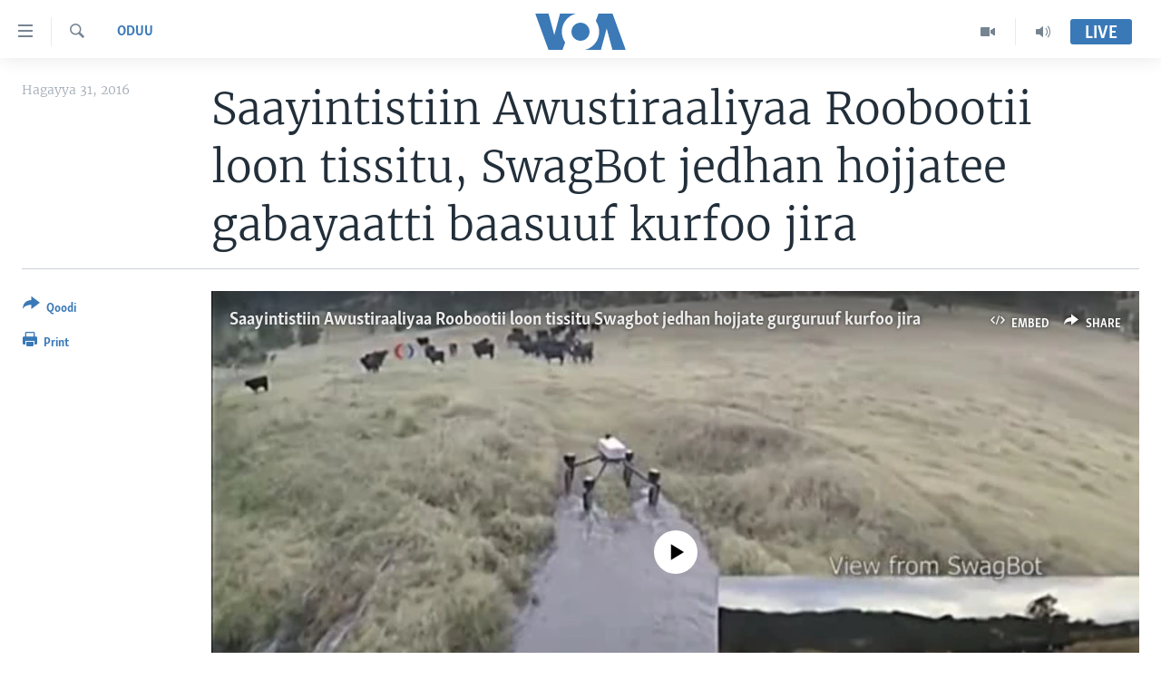

--- FILE ---
content_type: text/html; charset=utf-8
request_url: https://www.voaafaanoromoo.com/a/3488696.html
body_size: 12506
content:

<!DOCTYPE html>
<html lang="om" dir="ltr" class="no-js">
<head>
<link href="/Content/responsive/VOA/om/VOA-om.css?&amp;av=0.0.0.0&amp;cb=306" rel="stylesheet"/>
<script src="https://tags.voaafaanoromoo.com/voa-pangea/prod/utag.sync.js"></script> <script type='text/javascript' src='https://www.youtube.com/iframe_api' async></script>
<script type="text/javascript">
//a general 'js' detection, must be on top level in <head>, due to CSS performance
document.documentElement.className = "js";
var cacheBuster = "306";
var appBaseUrl = "/";
var imgEnhancerBreakpoints = [0, 144, 256, 408, 650, 1023, 1597];
var isLoggingEnabled = false;
var isPreviewPage = false;
var isLivePreviewPage = false;
if (!isPreviewPage) {
window.RFE = window.RFE || {};
window.RFE.cacheEnabledByParam = window.location.href.indexOf('nocache=1') === -1;
const url = new URL(window.location.href);
const params = new URLSearchParams(url.search);
// Remove the 'nocache' parameter
params.delete('nocache');
// Update the URL without the 'nocache' parameter
url.search = params.toString();
window.history.replaceState(null, '', url.toString());
} else {
window.addEventListener('load', function() {
const links = window.document.links;
for (let i = 0; i < links.length; i++) {
links[i].href = '#';
links[i].target = '_self';
}
})
}
var pwaEnabled = false;
var swCacheDisabled;
</script>
<meta charset="utf-8" />
<title>Saayintistiin Awustiraaliyaa Roobootii loon tissitu, SwagBot jedhan hojjatee gabayaatti baasuuf kurfoo jira </title>
<meta name="description" content="Durii saree,helekoopterii fi namaan tissan. Amma ammoo Roobotitti itti dabalame horiin waan isa tissaa hedduu argachumatti jira.
Roobootiin saayintistiin yuniversitii Sidnii,Austiraaliyaa hojjate ta horii namaa tissistu tun SwagBot jedhanii miila sibiilaa afurii ka goommaa laastikii qabduun..." />
<meta name="keywords" content="Oduu, Addunyaa" />
<meta name="viewport" content="width=device-width, initial-scale=1.0" />
<meta http-equiv="X-UA-Compatible" content="IE=edge" />
<meta name="robots" content="max-image-preview:large"><meta property="fb:pages" content="137401322961858" />
<meta name="msvalidate.01" content="3286EE554B6F672A6F2E608C02343C0E" />
<link href="https://www.voaafaanoromoo.com/a/3488696.html" rel="canonical" />
<meta name="apple-mobile-web-app-title" content="VOA" />
<meta name="apple-mobile-web-app-status-bar-style" content="black" />
<meta name="apple-itunes-app" content="app-id=632618796, app-argument=//3488696.ltr" />
<meta content="Saayintistiin Awustiraaliyaa Roobootii loon tissitu, SwagBot jedhan hojjatee gabayaatti baasuuf kurfoo jira " property="og:title" />
<meta content="Durii saree,helekoopterii fi namaan tissan. Amma ammoo Roobotitti itti dabalame horiin waan isa tissaa hedduu argachumatti jira.
Roobootiin saayintistiin yuniversitii Sidnii,Austiraaliyaa hojjate ta horii namaa tissistu tun SwagBot jedhanii miila sibiilaa afurii ka goommaa laastikii qabduun..." property="og:description" />
<meta content="article" property="og:type" />
<meta content="https://www.voaafaanoromoo.com/a/3488696.html" property="og:url" />
<meta content="Voice of America" property="og:site_name" />
<meta content="https://www.facebook.com/pages/VOA-Afaan-Oromoo/137401322961858" property="article:publisher" />
<meta content="https://gdb.voanews.com/085179b1-d69a-473c-aaed-6e12caadb10b_tv_w1200_h630.jpg" property="og:image" />
<meta content="1200" property="og:image:width" />
<meta content="630" property="og:image:height" />
<meta content="1759041361072661" property="fb:app_id" />
<meta content="summary_large_image" name="twitter:card" />
<meta content="@VOAAfaanOromoo" name="twitter:site" />
<meta content="https://gdb.voanews.com/085179b1-d69a-473c-aaed-6e12caadb10b_tv_w1200_h630.jpg" name="twitter:image" />
<meta content="Saayintistiin Awustiraaliyaa Roobootii loon tissitu, SwagBot jedhan hojjatee gabayaatti baasuuf kurfoo jira " name="twitter:title" />
<meta content="Durii saree,helekoopterii fi namaan tissan. Amma ammoo Roobotitti itti dabalame horiin waan isa tissaa hedduu argachumatti jira.
Roobootiin saayintistiin yuniversitii Sidnii,Austiraaliyaa hojjate ta horii namaa tissistu tun SwagBot jedhanii miila sibiilaa afurii ka goommaa laastikii qabduun..." name="twitter:description" />
<link rel="amphtml" href="https://www.voaafaanoromoo.com/amp/3488696.html" />
<script type="application/ld+json">{"articleSection":"Oduu","isAccessibleForFree":true,"headline":"Saayintistiin Awustiraaliyaa Roobootii loon tissitu, SwagBot jedhan hojjatee gabayaatti baasuuf kurfoo...","inLanguage":"om","keywords":"Oduu, Addunyaa","author":{"@type":"Person","name":"VOA"},"datePublished":"2016-08-31 20:41:20Z","dateModified":"2016-09-01 13:26:20Z","publisher":{"logo":{"width":512,"height":220,"@type":"ImageObject","url":"https://www.voaafaanoromoo.com/Content/responsive/VOA/om/img/logo.png"},"@type":"NewsMediaOrganization","url":"https://www.voaafaanoromoo.com","sameAs":["https://www.facebook.com/VOAOromo/","https://www.youtube.com/channel/UCa-wtNWzpQ2USSbEejPFn7A","https://www.instagram.com/voaafaanoromoo","https://twitter.com/VOAAfaanOromoo"],"name":"Sagalee Ameerikaa","alternateName":""},"@context":"https://schema.org","@type":"NewsArticle","mainEntityOfPage":"https://www.voaafaanoromoo.com/a/3488696.html","url":"https://www.voaafaanoromoo.com/a/3488696.html","description":"Durii saree,helekoopterii fi namaan tissan. Amma ammoo Roobotitti itti dabalame horiin waan isa tissaa hedduu argachumatti jira.\r\n Roobootiin saayintistiin yuniversitii Sidnii,Austiraaliyaa hojjate ta horii namaa tissistu tun SwagBot jedhanii miila sibiilaa afurii ka goommaa laastikii qabduun...","image":{"width":1080,"height":608,"@type":"ImageObject","url":"https://gdb.voanews.com/085179b1-d69a-473c-aaed-6e12caadb10b_tv_w1080_h608.jpg"},"name":"Saayintistiin Awustiraaliyaa Roobootii loon tissitu, SwagBot jedhan hojjatee gabayaatti baasuuf kurfoo jira "}</script>
<script src="/Scripts/responsive/infographics.b?v=dVbZ-Cza7s4UoO3BqYSZdbxQZVF4BOLP5EfYDs4kqEo1&amp;av=0.0.0.0&amp;cb=306"></script>
<script src="/Scripts/responsive/loader.b?v=Q26XNwrL6vJYKjqFQRDnx01Lk2pi1mRsuLEaVKMsvpA1&amp;av=0.0.0.0&amp;cb=306"></script>
<link rel="icon" type="image/svg+xml" href="/Content/responsive/VOA/img/webApp/favicon.svg" />
<link rel="alternate icon" href="/Content/responsive/VOA/img/webApp/favicon.ico" />
<link rel="apple-touch-icon" sizes="152x152" href="/Content/responsive/VOA/img/webApp/ico-152x152.png" />
<link rel="apple-touch-icon" sizes="144x144" href="/Content/responsive/VOA/img/webApp/ico-144x144.png" />
<link rel="apple-touch-icon" sizes="114x114" href="/Content/responsive/VOA/img/webApp/ico-114x114.png" />
<link rel="apple-touch-icon" sizes="72x72" href="/Content/responsive/VOA/img/webApp/ico-72x72.png" />
<link rel="apple-touch-icon-precomposed" href="/Content/responsive/VOA/img/webApp/ico-57x57.png" />
<link rel="icon" sizes="192x192" href="/Content/responsive/VOA/img/webApp/ico-192x192.png" />
<link rel="icon" sizes="128x128" href="/Content/responsive/VOA/img/webApp/ico-128x128.png" />
<meta name="msapplication-TileColor" content="#ffffff" />
<meta name="msapplication-TileImage" content="/Content/responsive/VOA/img/webApp/ico-144x144.png" />
<link rel="alternate" type="application/rss+xml" title="VOA - Top Stories [RSS]" href="/api/" />
<link rel="sitemap" type="application/rss+xml" href="/sitemap.xml" />
</head>
<body class=" nav-no-loaded cc_theme pg-article print-lay-article js-category-to-nav nojs-images ">
<script type="text/javascript" >
var analyticsData = {url:"https://www.voaafaanoromoo.com/a/3488696.html",property_id:"446",article_uid:"3488696",page_title:"Saayintistiin Awustiraaliyaa Roobootii loon tissitu, SwagBot jedhan hojjatee gabayaatti baasuuf kurfoo jira ",page_type:"article",content_type:"article",subcontent_type:"article",last_modified:"2016-09-01 13:26:20Z",pub_datetime:"2016-08-31 20:41:20Z",pub_year:"2016",pub_month:"08",pub_day:"31",pub_hour:"20",pub_weekday:"Wednesday",section:"oduu",english_section:"news",byline:"",categories:"news,world",domain:"www.voaafaanoromoo.com",language:"Afaan Oromoo",language_service:"VOA Horn of Africa",platform:"web",copied:"no",copied_article:"",copied_title:"",runs_js:"Yes",cms_release:"8.44.0.0.306",enviro_type:"prod",slug:"",entity:"VOA",short_language_service:"ORO",platform_short:"W",page_name:"Saayintistiin Awustiraaliyaa Roobootii loon tissitu, SwagBot jedhan hojjatee gabayaatti baasuuf kurfoo jira "};
</script>
<noscript><iframe src="https://www.googletagmanager.com/ns.html?id=GTM-N8MP7P" height="0" width="0" style="display:none;visibility:hidden"></iframe></noscript><script type="text/javascript" data-cookiecategory="analytics">
var gtmEventObject = Object.assign({}, analyticsData, {event: 'page_meta_ready'});window.dataLayer = window.dataLayer || [];window.dataLayer.push(gtmEventObject);
if (top.location === self.location) { //if not inside of an IFrame
var renderGtm = "true";
if (renderGtm === "true") {
(function(w,d,s,l,i){w[l]=w[l]||[];w[l].push({'gtm.start':new Date().getTime(),event:'gtm.js'});var f=d.getElementsByTagName(s)[0],j=d.createElement(s),dl=l!='dataLayer'?'&l='+l:'';j.async=true;j.src='//www.googletagmanager.com/gtm.js?id='+i+dl;f.parentNode.insertBefore(j,f);})(window,document,'script','dataLayer','GTM-N8MP7P');
}
}
</script>
<!--Analytics tag js version start-->
<script type="text/javascript" data-cookiecategory="analytics">
var utag_data = Object.assign({}, analyticsData, {});
if(typeof(TealiumTagFrom)==='function' && typeof(TealiumTagSearchKeyword)==='function') {
var utag_from=TealiumTagFrom();var utag_searchKeyword=TealiumTagSearchKeyword();
if(utag_searchKeyword!=null && utag_searchKeyword!=='' && utag_data["search_keyword"]==null) utag_data["search_keyword"]=utag_searchKeyword;if(utag_from!=null && utag_from!=='') utag_data["from"]=TealiumTagFrom();}
if(window.top!== window.self&&utag_data.page_type==="snippet"){utag_data.page_type = 'iframe';}
try{if(window.top!==window.self&&window.self.location.hostname===window.top.location.hostname){utag_data.platform = 'self-embed';utag_data.platform_short = 'se';}}catch(e){if(window.top!==window.self&&window.self.location.search.includes("platformType=self-embed")){utag_data.platform = 'cross-promo';utag_data.platform_short = 'cp';}}
(function(a,b,c,d){ a="https://tags.voaafaanoromoo.com/voa-pangea/prod/utag.js"; b=document;c="script";d=b.createElement(c);d.src=a;d.type="text/java"+c;d.async=true; a=b.getElementsByTagName(c)[0];a.parentNode.insertBefore(d,a); })();
</script>
<!--Analytics tag js version end-->
<!-- Analytics tag management NoScript -->
<noscript>
<img style="position: absolute; border: none;" src="https://ssc.voaafaanoromoo.com/b/ss/bbgprod,bbgentityvoa/1/G.4--NS/1497662335?pageName=voa%3aoro%3aw%3aarticle%3asaayintistiin%20awustiraaliyaa%20roobootii%20loon%20tissitu%2c%20swagbot%20jedhan%20hojjatee%20gabayaatti%20baasuuf%20kurfoo%20jira%20&amp;c6=saayintistiin%20awustiraaliyaa%20roobootii%20loon%20tissitu%2c%20swagbot%20jedhan%20hojjatee%20gabayaatti%20baasuuf%20kurfoo%20jira%20&amp;v36=8.44.0.0.306&amp;v6=D=c6&amp;g=https%3a%2f%2fwww.voaafaanoromoo.com%2fa%2f3488696.html&amp;c1=D=g&amp;v1=D=g&amp;events=event1,event52&amp;c16=voa%20horn%20of%20africa&amp;v16=D=c16&amp;c5=news&amp;v5=D=c5&amp;ch=oduu&amp;c15=afaan%20oromoo&amp;v15=D=c15&amp;c4=article&amp;v4=D=c4&amp;c14=3488696&amp;v14=D=c14&amp;v20=no&amp;c17=web&amp;v17=D=c17&amp;mcorgid=518abc7455e462b97f000101%40adobeorg&amp;server=www.voaafaanoromoo.com&amp;pageType=D=c4&amp;ns=bbg&amp;v29=D=server&amp;v25=voa&amp;v30=446&amp;v105=D=User-Agent " alt="analytics" width="1" height="1" /></noscript>
<!-- End of Analytics tag management NoScript -->
<!--*** Accessibility links - For ScreenReaders only ***-->
<section>
<div class="sr-only">
<h2>Xurree ittiin seenan</h2>
<ul>
<li><a href="#content" data-disable-smooth-scroll="1">Gara gabaasaatti darbi</a></li>
<li><a href="#navigation" data-disable-smooth-scroll="1">Gara fuula ijootti deebi&#39;i</a></li>
<li><a href="#txtHeaderSearch" data-disable-smooth-scroll="1">Gara barbaadduutti cehi</a></li>
</ul>
</div>
</section>
<div dir="ltr">
<div id="page">
<aside>
<div class="c-lightbox overlay-modal">
<div class="c-lightbox__intro">
<h2 class="c-lightbox__intro-title"></h2>
<button class="btn btn--rounded c-lightbox__btn c-lightbox__intro-next" title="Next">
<span class="ico ico--rounded ico-chevron-forward"></span>
<span class="sr-only">Next</span>
</button>
</div>
<div class="c-lightbox__nav">
<button class="btn btn--rounded c-lightbox__btn c-lightbox__btn--close" title="Close">
<span class="ico ico--rounded ico-close"></span>
<span class="sr-only">Close</span>
</button>
<button class="btn btn--rounded c-lightbox__btn c-lightbox__btn--prev" title="Previous">
<span class="ico ico--rounded ico-chevron-backward"></span>
<span class="sr-only">Previous</span>
</button>
<button class="btn btn--rounded c-lightbox__btn c-lightbox__btn--next" title="Next">
<span class="ico ico--rounded ico-chevron-forward"></span>
<span class="sr-only">Next</span>
</button>
</div>
<div class="c-lightbox__content-wrap">
<figure class="c-lightbox__content">
<span class="c-spinner c-spinner--lightbox">
<img src="/Content/responsive/img/player-spinner.png"
alt="please wait"
title="please wait" />
</span>
<div class="c-lightbox__img">
<div class="thumb">
<img src="" alt="" />
</div>
</div>
<figcaption>
<div class="c-lightbox__info c-lightbox__info--foot">
<span class="c-lightbox__counter"></span>
<span class="caption c-lightbox__caption"></span>
</div>
</figcaption>
</figure>
</div>
<div class="hidden">
<div class="content-advisory__box content-advisory__box--lightbox">
<span class="content-advisory__box-text">This image contains sensitive content which some people may find offensive or disturbing.</span>
<button class="btn btn--transparent content-advisory__box-btn m-t-md" value="text" type="button">
<span class="btn__text">
Click to reveal
</span>
</button>
</div>
</div>
</div>
<div class="print-dialogue">
<div class="container">
<h3 class="print-dialogue__title section-head">Print Options:</h3>
<div class="print-dialogue__opts">
<ul class="print-dialogue__opt-group">
<li class="form__group form__group--checkbox">
<input class="form__check " id="checkboxImages" name="checkboxImages" type="checkbox" checked="checked" />
<label for="checkboxImages" class="form__label m-t-md">Images</label>
</li>
<li class="form__group form__group--checkbox">
<input class="form__check " id="checkboxMultimedia" name="checkboxMultimedia" type="checkbox" checked="checked" />
<label for="checkboxMultimedia" class="form__label m-t-md">Multimedia</label>
</li>
</ul>
<ul class="print-dialogue__opt-group">
<li class="form__group form__group--checkbox">
<input class="form__check " id="checkboxEmbedded" name="checkboxEmbedded" type="checkbox" checked="checked" />
<label for="checkboxEmbedded" class="form__label m-t-md">Embedded Content</label>
</li>
<li class="hidden">
<input class="form__check " id="checkboxComments" name="checkboxComments" type="checkbox" />
<label for="checkboxComments" class="form__label m-t-md">Comments</label>
</li>
</ul>
</div>
<div class="print-dialogue__buttons">
<button class="btn btn--secondary close-button" type="button" title="Cancel">
<span class="btn__text ">Cancel</span>
</button>
<button class="btn btn-cust-print m-l-sm" type="button" title="Print">
<span class="btn__text ">Print</span>
</button>
</div>
</div>
</div>
<div class="ctc-message pos-fix">
<div class="ctc-message__inner">Link has been copied to clipboard</div>
</div>
</aside>
<div class="hdr-20 hdr-20--big">
<div class="hdr-20__inner">
<div class="hdr-20__max pos-rel">
<div class="hdr-20__side hdr-20__side--primary d-flex">
<label data-for="main-menu-ctrl" data-switcher-trigger="true" data-switch-target="main-menu-ctrl" class="burger hdr-trigger pos-rel trans-trigger" data-trans-evt="click" data-trans-id="menu">
<span class="ico ico-close hdr-trigger__ico hdr-trigger__ico--close burger__ico burger__ico--close"></span>
<span class="ico ico-menu hdr-trigger__ico hdr-trigger__ico--open burger__ico burger__ico--open"></span>
</label>
<div class="menu-pnl pos-fix trans-target" data-switch-target="main-menu-ctrl" data-trans-id="menu">
<div class="menu-pnl__inner">
<nav class="main-nav menu-pnl__item menu-pnl__item--first">
<ul class="main-nav__list accordeon" data-analytics-tales="false" data-promo-name="link" data-location-name="nav,secnav">
<li class="main-nav__item accordeon__item" data-switch-target="menu-item-992">
<label class="main-nav__item-name main-nav__item-name--label accordeon__control-label" data-switcher-trigger="true" data-for="menu-item-992">
Oduu
<span class="ico ico-chevron-down main-nav__chev"></span>
</label>
<div class="main-nav__sub-list">
<a class="main-nav__item-name main-nav__item-name--link main-nav__item-name--sub" href="/Oromiyaa-Itoophiyaa" title="Itoophiyaa|Eertiraa" data-item-name="oduu" >Itoophiyaa|Eertiraa</a>
<a class="main-nav__item-name main-nav__item-name--link main-nav__item-name--sub" href="/Afrikaa" title="Afrikaa" data-item-name="africa" >Afrikaa</a>
<a class="main-nav__item-name main-nav__item-name--link main-nav__item-name--sub" href="/p/8936.html" title="Yunaaytid Isteets" data-item-name="united-states" >Yunaaytid Isteets</a>
<a class="main-nav__item-name main-nav__item-name--link main-nav__item-name--sub" href="/Addunyaa" title="Addunyaa" data-item-name="world" >Addunyaa</a>
</div>
</li>
<li class="main-nav__item accordeon__item" data-switch-target="menu-item-1437">
<label class="main-nav__item-name main-nav__item-name--label accordeon__control-label" data-switcher-trigger="true" data-for="menu-item-1437">
Viidiyoo
<span class="ico ico-chevron-down main-nav__chev"></span>
</label>
<div class="main-nav__sub-list">
<a class="main-nav__item-name main-nav__item-name--link main-nav__item-name--sub" href="/tamsaasa-guyaadhaa-guyyaa" title="Tamsaasa Guyaadhaa Guyyaa" data-item-name="tamsaasa-guyaadhaa-guyyaa-tv" >Tamsaasa Guyaadhaa Guyyaa</a>
<a class="main-nav__item-name main-nav__item-name--link main-nav__item-name--sub" href="/Viidiyoo" title="Viidiyoo" data-item-name="video" >Viidiyoo</a>
<a class="main-nav__item-name main-nav__item-name--link main-nav__item-name--sub" href="/VOA60-Afrikaa" title="VOA60 Afrikaa" data-item-name="voa60-africa" >VOA60 Afrikaa</a>
<a class="main-nav__item-name main-nav__item-name--link main-nav__item-name--sub" href="/p/7416.html" title="VOA60 Ameerikaa" data-item-name="voa60-america" >VOA60 Ameerikaa</a>
<a class="main-nav__item-name main-nav__item-name--link main-nav__item-name--sub" href="/p/7415.html" title="VOA60 Addunyaa" data-item-name="voa60-world" >VOA60 Addunyaa</a>
</div>
</li>
<li class="main-nav__item">
<a class="main-nav__item-name main-nav__item-name--link" href="/z/3221" title="Tamsaasa Sagaleen" data-item-name="tamsaasa-sagaleen-" >Tamsaasa Sagaleen</a>
</li>
<li class="main-nav__item">
<a class="main-nav__item-name main-nav__item-name--link" href="https://editorials.voa.gov/z/6218" title="Ibsa Gulaalaa Mootummaa Yunaaytid Isteets" target="_blank" rel="noopener">Ibsa Gulaalaa Mootummaa Yunaaytid Isteets</a>
</li>
</ul>
</nav>
<div class="menu-pnl__item">
<a href="https://learningenglish.voanews.com/" class="menu-pnl__item-link" alt="Learning English">Learning English</a>
</div>
<div class="menu-pnl__item menu-pnl__item--social">
<h5 class="menu-pnl__sub-head">Nu Hordofaa</h5>
<a href="https://www.facebook.com/VOAOromo/" title="Feesbuukii irra nu barbaadi" data-analytics-text="follow_on_facebook" class="btn btn--rounded btn--social-inverted menu-pnl__btn js-social-btn btn-facebook" target="_blank" rel="noopener">
<span class="ico ico-facebook-alt ico--rounded"></span>
</a>
<a href="https://www.youtube.com/channel/UCa-wtNWzpQ2USSbEejPFn7A" title="YouTube irra nu barbaadi" data-analytics-text="follow_on_youtube" class="btn btn--rounded btn--social-inverted menu-pnl__btn js-social-btn btn-youtube" target="_blank" rel="noopener">
<span class="ico ico-youtube ico--rounded"></span>
</a>
<a href="https://www.instagram.com/voaafaanoromoo" title="Instagram irra nu barbaadi" data-analytics-text="follow_on_instagram" class="btn btn--rounded btn--social-inverted menu-pnl__btn js-social-btn btn-instagram" target="_blank" rel="noopener">
<span class="ico ico-instagram ico--rounded"></span>
</a>
<a href="https://twitter.com/VOAAfaanOromoo" title="Twiterii irra nu barbaadi" data-analytics-text="follow_on_twitter" class="btn btn--rounded btn--social-inverted menu-pnl__btn js-social-btn btn-twitter" target="_blank" rel="noopener">
<span class="ico ico-twitter ico--rounded"></span>
</a>
</div>
<div class="menu-pnl__item">
<a href="/navigation/allsites" class="menu-pnl__item-link">
<span class="ico ico-languages "></span>
Afaanoota
</a>
</div>
</div>
</div>
<label data-for="top-search-ctrl" data-switcher-trigger="true" data-switch-target="top-search-ctrl" class="top-srch-trigger hdr-trigger">
<span class="ico ico-close hdr-trigger__ico hdr-trigger__ico--close top-srch-trigger__ico top-srch-trigger__ico--close"></span>
<span class="ico ico-search hdr-trigger__ico hdr-trigger__ico--open top-srch-trigger__ico top-srch-trigger__ico--open"></span>
</label>
<div class="srch-top srch-top--in-header" data-switch-target="top-search-ctrl">
<div class="container">
<form action="/s" class="srch-top__form srch-top__form--in-header" id="form-topSearchHeader" method="get" role="search"><label for="txtHeaderSearch" class="sr-only">Barbaadi</label>
<input type="text" id="txtHeaderSearch" name="k" placeholder="Barruu barbaadi ..." accesskey="s" value="" class="srch-top__input analyticstag-event" onkeydown="if (event.keyCode === 13) { FireAnalyticsTagEventOnSearch('search', $dom.get('#txtHeaderSearch')[0].value) }" />
<button title="Barbaadi" type="submit" class="btn btn--top-srch analyticstag-event" onclick="FireAnalyticsTagEventOnSearch('search', $dom.get('#txtHeaderSearch')[0].value) ">
<span class="ico ico-search"></span>
</button></form>
</div>
</div>
<a href="/" class="main-logo-link">
<img src="/Content/responsive/VOA/om/img/logo-compact.svg" class="main-logo main-logo--comp" alt="site logo">
<img src="/Content/responsive/VOA/om/img/logo.svg" class="main-logo main-logo--big" alt="site logo">
</a>
</div>
<div class="hdr-20__side hdr-20__side--secondary d-flex">
<a href="/p/5327.html" title="Audio" class="hdr-20__secondary-item" data-item-name="audio">
<span class="ico ico-audio hdr-20__secondary-icon"></span>
</a>
<a href="/Viidiyoo" title="Video" class="hdr-20__secondary-item" data-item-name="video">
<span class="ico ico-video hdr-20__secondary-icon"></span>
</a>
<a href="/s" title="Barbaadi" class="hdr-20__secondary-item hdr-20__secondary-item--search" data-item-name="search">
<span class="ico ico-search hdr-20__secondary-icon hdr-20__secondary-icon--search"></span>
</a>
<div class="hdr-20__secondary-item live-b-drop">
<div class="live-b-drop__off">
<a href="/live/" class="live-b-drop__link" title="Live" data-item-name="live">
<span class="badge badge--live-btn badge--live-btn-off">
Live
</span>
</a>
</div>
<div class="live-b-drop__on hidden">
<label data-for="live-ctrl" data-switcher-trigger="true" data-switch-target="live-ctrl" class="live-b-drop__label pos-rel">
<span class="badge badge--live badge--live-btn">
Live
</span>
<span class="ico ico-close live-b-drop__label-ico live-b-drop__label-ico--close"></span>
</label>
<div class="live-b-drop__panel" id="targetLivePanelDiv" data-switch-target="live-ctrl"></div>
</div>
</div>
<div class="srch-bottom">
<form action="/s" class="srch-bottom__form d-flex" id="form-bottomSearch" method="get" role="search"><label for="txtSearch" class="sr-only">Barbaadi</label>
<input type="search" id="txtSearch" name="k" placeholder="Barruu barbaadi ..." accesskey="s" value="" class="srch-bottom__input analyticstag-event" onkeydown="if (event.keyCode === 13) { FireAnalyticsTagEventOnSearch('search', $dom.get('#txtSearch')[0].value) }" />
<button title="Barbaadi" type="submit" class="btn btn--bottom-srch analyticstag-event" onclick="FireAnalyticsTagEventOnSearch('search', $dom.get('#txtSearch')[0].value) ">
<span class="ico ico-search"></span>
</button></form>
</div>
</div>
<img src="/Content/responsive/VOA/om/img/logo-print.gif" class="logo-print" alt="site logo">
<img src="/Content/responsive/VOA/om/img/logo-print_color.png" class="logo-print logo-print--color" alt="site logo">
</div>
</div>
</div>
<script>
if (document.body.className.indexOf('pg-home') > -1) {
var nav2In = document.querySelector('.hdr-20__inner');
var nav2Sec = document.querySelector('.hdr-20__side--secondary');
var secStyle = window.getComputedStyle(nav2Sec);
if (nav2In && window.pageYOffset < 150 && secStyle['position'] !== 'fixed') {
nav2In.classList.add('hdr-20__inner--big')
}
}
</script>
<div class="c-hlights c-hlights--breaking c-hlights--no-item" data-hlight-display="mobile,desktop">
<div class="c-hlights__wrap container p-0">
<div class="c-hlights__nav">
<a role="button" href="#" title="Previous">
<span class="ico ico-chevron-backward m-0"></span>
<span class="sr-only">Previous</span>
</a>
<a role="button" href="#" title="Next">
<span class="ico ico-chevron-forward m-0"></span>
<span class="sr-only">Next</span>
</a>
</div>
<span class="c-hlights__label">
<span class="">Breaking News</span>
<span class="switcher-trigger">
<label data-for="more-less-1" data-switcher-trigger="true" class="switcher-trigger__label switcher-trigger__label--more p-b-0" title="Daran agarsiisi">
<span class="ico ico-chevron-down"></span>
</label>
<label data-for="more-less-1" data-switcher-trigger="true" class="switcher-trigger__label switcher-trigger__label--less p-b-0" title="Show less">
<span class="ico ico-chevron-up"></span>
</label>
</span>
</span>
<ul class="c-hlights__items switcher-target" data-switch-target="more-less-1">
</ul>
</div>
</div> <div id="content">
<main class="container">
<div class="hdr-container">
<div class="row">
<div class="col-category col-xs-12 col-md-2 pull-left"> <div class="category js-category">
<a class="" href="/z/3220">Oduu</a> </div>
</div><div class="col-title col-xs-12 col-md-10 pull-right"> <h1 class="title pg-title">
Saayintistiin Awustiraaliyaa Roobootii loon tissitu, SwagBot jedhan hojjatee gabayaatti baasuuf kurfoo jira
</h1>
</div><div class="col-publishing-details col-xs-12 col-sm-12 col-md-2 pull-left"> <div class="publishing-details ">
<div class="published">
<span class="date" >
<time pubdate="pubdate" datetime="2016-08-31T23:41:20+03:00">
Hagayya 31, 2016
</time>
</span>
</div>
</div>
</div><div class="col-lg-12 separator"> <div class="separator">
<hr class="title-line" />
</div>
</div><div class="col-multimedia col-xs-12 col-md-10 pull-right"> <div class="media-pholder media-pholder--video ">
<div class="c-sticky-container" data-poster="https://gdb.voanews.com/085179b1-d69a-473c-aaed-6e12caadb10b_tv_w250_r1.jpg">
<div class="c-sticky-element" data-sp_api="pangea-video" data-persistent data-persistent-browse-out >
<div class="c-mmp c-mmp--enabled c-mmp--loading c-mmp--video c-mmp--standard c-mmp--has-poster c-sticky-element__swipe-el"
data-player_id="" data-title="Saayintistiin Awustiraaliyaa Roobootii loon tissitu Swagbot jedhan hojjate gurguruuf kurfoo jira" data-hide-title="False"
data-breakpoint_s="320" data-breakpoint_m="640" data-breakpoint_l="992"
data-hlsjs-src="/Scripts/responsive/hls.b"
data-bypass-dash-for-vod="true"
data-bypass-dash-for-live-video="true"
data-bypass-dash-for-live-audio="true"
id="player3488684">
<div class="c-mmp__poster js-poster c-mmp__poster--video">
<img src="https://gdb.voanews.com/085179b1-d69a-473c-aaed-6e12caadb10b_tv_w250_r1.jpg" alt="Saayintistiin Awustiraaliyaa Roobootii loon tissitu Swagbot jedhan hojjate gurguruuf kurfoo jira" title="Saayintistiin Awustiraaliyaa Roobootii loon tissitu Swagbot jedhan hojjate gurguruuf kurfoo jira" class="c-mmp__poster-image-h" />
</div>
<a class="c-mmp__fallback-link" href="https://voa-video-ns.akamaized.net/pangeavideo/2016/08/0/08/085179b1-d69a-473c-aaed-6e12caadb10b_hq.mp4">
<span class="c-mmp__fallback-link-icon">
<span class="ico ico-play"></span>
</span>
</a>
<div class="c-spinner">
<img src="/Content/responsive/img/player-spinner.png" alt="please wait" title="please wait" />
</div>
<span class="c-mmp__big_play_btn js-btn-play-big">
<span class="ico ico-play"></span>
</span>
<div class="c-mmp__player">
<video src="https://voa-video-ns.akamaized.net/pangeavideo/2016/08/0/08/085179b1-d69a-473c-aaed-6e12caadb10b_hq.mp4" data-fallbacksrc="https://voa-video-ns.akamaized.net/pangeavideo/2016/08/0/08/085179b1-d69a-473c-aaed-6e12caadb10b.mp4" data-fallbacktype="video/mp4" data-type="video/mp4" data-info="Auto" data-sources="[{&quot;AmpSrc&quot;:&quot;https://voa-video-ns.akamaized.net/pangeavideo/2016/08/0/08/085179b1-d69a-473c-aaed-6e12caadb10b_mobile.mp4&quot;,&quot;Src&quot;:&quot;https://voa-video-ns.akamaized.net/pangeavideo/2016/08/0/08/085179b1-d69a-473c-aaed-6e12caadb10b_mobile.mp4&quot;,&quot;Type&quot;:&quot;video/mp4&quot;,&quot;DataInfo&quot;:&quot;270p&quot;,&quot;Url&quot;:null,&quot;BlockAutoTo&quot;:null,&quot;BlockAutoFrom&quot;:null},{&quot;AmpSrc&quot;:&quot;https://voa-video-ns.akamaized.net/pangeavideo/2016/08/0/08/085179b1-d69a-473c-aaed-6e12caadb10b.mp4&quot;,&quot;Src&quot;:&quot;https://voa-video-ns.akamaized.net/pangeavideo/2016/08/0/08/085179b1-d69a-473c-aaed-6e12caadb10b.mp4&quot;,&quot;Type&quot;:&quot;video/mp4&quot;,&quot;DataInfo&quot;:&quot;360p&quot;,&quot;Url&quot;:null,&quot;BlockAutoTo&quot;:null,&quot;BlockAutoFrom&quot;:null},{&quot;AmpSrc&quot;:&quot;https://voa-video-ns.akamaized.net/pangeavideo/2016/08/0/08/085179b1-d69a-473c-aaed-6e12caadb10b_hq.mp4&quot;,&quot;Src&quot;:&quot;https://voa-video-ns.akamaized.net/pangeavideo/2016/08/0/08/085179b1-d69a-473c-aaed-6e12caadb10b_hq.mp4&quot;,&quot;Type&quot;:&quot;video/mp4&quot;,&quot;DataInfo&quot;:&quot;720p&quot;,&quot;Url&quot;:null,&quot;BlockAutoTo&quot;:null,&quot;BlockAutoFrom&quot;:null},{&quot;AmpSrc&quot;:&quot;https://voa-video-ns.akamaized.net/pangeavideo/2016/08/0/08/085179b1-d69a-473c-aaed-6e12caadb10b_fullhd.mp4&quot;,&quot;Src&quot;:&quot;https://voa-video-ns.akamaized.net/pangeavideo/2016/08/0/08/085179b1-d69a-473c-aaed-6e12caadb10b_fullhd.mp4&quot;,&quot;Type&quot;:&quot;video/mp4&quot;,&quot;DataInfo&quot;:&quot;1080p&quot;,&quot;Url&quot;:null,&quot;BlockAutoTo&quot;:null,&quot;BlockAutoFrom&quot;:null}]" data-pub_datetime="2016-08-31 20:53:00Z" data-lt-on-play="0" data-lt-url="" webkit-playsinline="webkit-playsinline" playsinline="playsinline" style="width:100%; height:100%" title="Saayintistiin Awustiraaliyaa Roobootii loon tissitu Swagbot jedhan hojjate gurguruuf kurfoo jira" data-aspect-ratio="640/360" data-sdkadaptive="true" data-sdkamp="false" data-sdktitle="Saayintistiin Awustiraaliyaa Roobootii loon tissitu Swagbot jedhan hojjate gurguruuf kurfoo jira" data-sdkvideo="html5" data-sdkid="3488684" data-sdktype="Video ondemand">
</video>
</div>
<div class="c-mmp__overlay c-mmp__overlay--title c-mmp__overlay--partial c-mmp__overlay--disabled c-mmp__overlay--slide-from-top js-c-mmp__title-overlay">
<span class="c-mmp__overlay-actions c-mmp__overlay-actions-top js-overlay-actions">
<span class="c-mmp__overlay-actions-link c-mmp__overlay-actions-link--embed js-btn-embed-overlay" title="Embed">
<span class="c-mmp__overlay-actions-link-ico ico ico-embed-code"></span>
<span class="c-mmp__overlay-actions-link-text">Embed</span>
</span>
<span class="c-mmp__overlay-actions-link c-mmp__overlay-actions-link--share js-btn-sharing-overlay" title="share">
<span class="c-mmp__overlay-actions-link-ico ico ico-share"></span>
<span class="c-mmp__overlay-actions-link-text">share</span>
</span>
<span class="c-mmp__overlay-actions-link c-mmp__overlay-actions-link--close-sticky c-sticky-element__close-el" title="close">
<span class="c-mmp__overlay-actions-link-ico ico ico-close"></span>
</span>
</span>
<div class="c-mmp__overlay-title js-overlay-title">
<h5 class="c-mmp__overlay-media-title">
<a class="js-media-title-link" href="/a/3488684.html" target="_blank" rel="noopener" title="Saayintistiin Awustiraaliyaa Roobootii loon tissitu Swagbot jedhan hojjate gurguruuf kurfoo jira">Saayintistiin Awustiraaliyaa Roobootii loon tissitu Swagbot jedhan hojjate gurguruuf kurfoo jira</a>
</h5>
</div>
</div>
<div class="c-mmp__overlay c-mmp__overlay--sharing c-mmp__overlay--disabled c-mmp__overlay--slide-from-bottom js-c-mmp__sharing-overlay">
<span class="c-mmp__overlay-actions">
<span class="c-mmp__overlay-actions-link c-mmp__overlay-actions-link--embed js-btn-embed-overlay" title="Embed">
<span class="c-mmp__overlay-actions-link-ico ico ico-embed-code"></span>
<span class="c-mmp__overlay-actions-link-text">Embed</span>
</span>
<span class="c-mmp__overlay-actions-link c-mmp__overlay-actions-link--share js-btn-sharing-overlay" title="share">
<span class="c-mmp__overlay-actions-link-ico ico ico-share"></span>
<span class="c-mmp__overlay-actions-link-text">share</span>
</span>
<span class="c-mmp__overlay-actions-link c-mmp__overlay-actions-link--close js-btn-close-overlay" title="close">
<span class="c-mmp__overlay-actions-link-ico ico ico-close"></span>
</span>
</span>
<div class="c-mmp__overlay-tabs">
<div class="c-mmp__overlay-tab c-mmp__overlay-tab--disabled c-mmp__overlay-tab--slide-backward js-tab-embed-overlay" data-trigger="js-btn-embed-overlay" data-embed-source="//www.voaafaanoromoo.com/embed/player/0/3488684.html?type=video" role="form">
<div class="c-mmp__overlay-body c-mmp__overlay-body--centered-vertical">
<div class="column">
<div class="c-mmp__status-msg ta-c js-message-embed-code-copied" role="tooltip">
The code has been copied to your clipboard.
</div>
<div class="c-mmp__form-group ta-c">
<input type="text" name="embed_code" class="c-mmp__input-text js-embed-code" dir="ltr" value="" readonly />
<span class="c-mmp__input-btn js-btn-copy-embed-code" title="Copy to clipboard"><span class="ico ico-content-copy"></span></span>
</div>
<hr class="c-mmp__separator-line" />
<div class="c-mmp__form-group ta-c">
<label class="c-mmp__form-inline-element">
<span class="c-mmp__form-inline-element-text" title="width">width</span>
<input type="text" title="width" value="640" data-default="640" dir="ltr" name="embed_width" class="ta-c c-mmp__input-text c-mmp__input-text--xs js-video-embed-width" aria-live="assertive" />
<span class="c-mmp__input-suffix">px</span>
</label>
<label class="c-mmp__form-inline-element">
<span class="c-mmp__form-inline-element-text" title="height">height</span>
<input type="text" title="height" value="360" data-default="360" dir="ltr" name="embed_height" class="ta-c c-mmp__input-text c-mmp__input-text--xs js-video-embed-height" aria-live="assertive" />
<span class="c-mmp__input-suffix">px</span>
</label>
</div>
</div>
</div>
</div>
<div class="c-mmp__overlay-tab c-mmp__overlay-tab--disabled c-mmp__overlay-tab--slide-forward js-tab-sharing-overlay" data-trigger="js-btn-sharing-overlay" role="form">
<div class="c-mmp__overlay-body c-mmp__overlay-body--centered-vertical">
<div class="column">
<div class="not-apply-to-sticky audio-fl-bwd">
<aside class="player-content-share share share--mmp" role="complementary"
data-share-url="https://www.voaafaanoromoo.com/a/3488684.html" data-share-title="Saayintistiin Awustiraaliyaa Roobootii loon tissitu Swagbot jedhan hojjate gurguruuf kurfoo jira" data-share-text="">
<ul class="share__list">
<li class="share__item">
<a href="https://facebook.com/sharer.php?u=https%3a%2f%2fwww.voaafaanoromoo.com%2fa%2f3488684.html"
data-analytics-text="share_on_facebook"
title="Facebook" target="_blank"
class="btn bg-transparent js-social-btn">
<span class="ico ico-facebook fs_xl "></span>
</a>
</li>
<li class="share__item">
<a href="https://twitter.com/share?url=https%3a%2f%2fwww.voaafaanoromoo.com%2fa%2f3488684.html&amp;text=Saayintistiin+Awustiraaliyaa+Roobootii+loon+tissitu+Swagbot+jedhan+hojjate+gurguruuf+kurfoo+jira"
data-analytics-text="share_on_twitter"
title="Twitter" target="_blank"
class="btn bg-transparent js-social-btn">
<span class="ico ico-twitter fs_xl "></span>
</a>
</li>
<li class="share__item">
<a href="/a/3488684.html" title="Share this media" class="btn bg-transparent" target="_blank" rel="noopener">
<span class="ico ico-ellipsis fs_xl "></span>
</a>
</li>
</ul>
</aside>
</div>
<hr class="c-mmp__separator-line audio-fl-bwd xs-hidden s-hidden" />
<div class="c-mmp__status-msg ta-c js-message-share-url-copied" role="tooltip">
The URL has been copied to your clipboard
</div>
<div class="c-mmp__form-group ta-c audio-fl-bwd xs-hidden s-hidden">
<input type="text" name="share_url" class="c-mmp__input-text js-share-url" value="https://www.voaafaanoromoo.com/a/3488684.html" dir="ltr" readonly />
<span class="c-mmp__input-btn js-btn-copy-share-url" title="Copy to clipboard"><span class="ico ico-content-copy"></span></span>
</div>
</div>
</div>
</div>
</div>
</div>
<div class="c-mmp__overlay c-mmp__overlay--settings c-mmp__overlay--disabled c-mmp__overlay--slide-from-bottom js-c-mmp__settings-overlay">
<span class="c-mmp__overlay-actions">
<span class="c-mmp__overlay-actions-link c-mmp__overlay-actions-link--close js-btn-close-overlay" title="close">
<span class="c-mmp__overlay-actions-link-ico ico ico-close"></span>
</span>
</span>
<div class="c-mmp__overlay-body c-mmp__overlay-body--centered-vertical">
<div class="column column--scrolling js-sources"></div>
</div>
</div>
<div class="c-mmp__overlay c-mmp__overlay--disabled js-c-mmp__disabled-overlay">
<div class="c-mmp__overlay-body c-mmp__overlay-body--centered-vertical">
<div class="column">
<p class="ta-c"><span class="ico ico-clock"></span>No media source currently available</p>
</div>
</div>
</div>
<div class="c-mmp__cpanel-container js-cpanel-container">
<div class="c-mmp__cpanel c-mmp__cpanel--hidden">
<div class="c-mmp__cpanel-playback-controls">
<span class="c-mmp__cpanel-btn c-mmp__cpanel-btn--play js-btn-play" title="play">
<span class="ico ico-play m-0"></span>
</span>
<span class="c-mmp__cpanel-btn c-mmp__cpanel-btn--pause js-btn-pause" title="pause">
<span class="ico ico-pause m-0"></span>
</span>
</div>
<div class="c-mmp__cpanel-progress-controls">
<span class="c-mmp__cpanel-progress-controls-current-time js-current-time" dir="ltr">0:00</span>
<span class="c-mmp__cpanel-progress-controls-duration js-duration" dir="ltr">
0:01:25
</span>
<span class="c-mmp__indicator c-mmp__indicator--horizontal" dir="ltr">
<span class="c-mmp__indicator-lines js-progressbar">
<span class="c-mmp__indicator-line c-mmp__indicator-line--range js-playback-range" style="width:100%"></span>
<span class="c-mmp__indicator-line c-mmp__indicator-line--buffered js-playback-buffered" style="width:0%"></span>
<span class="c-mmp__indicator-line c-mmp__indicator-line--tracked js-playback-tracked" style="width:0%"></span>
<span class="c-mmp__indicator-line c-mmp__indicator-line--played js-playback-played" style="width:0%"></span>
<span class="c-mmp__indicator-line c-mmp__indicator-line--live js-playback-live"><span class="strip"></span></span>
<span class="c-mmp__indicator-btn ta-c js-progressbar-btn">
<button class="c-mmp__indicator-btn-pointer" type="button"></button>
</span>
<span class="c-mmp__badge c-mmp__badge--tracked-time c-mmp__badge--hidden js-progressbar-indicator-badge" dir="ltr" style="left:0%">
<span class="c-mmp__badge-text js-progressbar-indicator-badge-text">0:00</span>
</span>
</span>
</span>
</div>
<div class="c-mmp__cpanel-additional-controls">
<span class="c-mmp__cpanel-additional-controls-volume js-volume-controls">
<span class="c-mmp__cpanel-btn c-mmp__cpanel-btn--volume js-btn-volume" title="volume">
<span class="ico ico-volume-unmuted m-0"></span>
</span>
<span class="c-mmp__indicator c-mmp__indicator--vertical js-volume-panel" dir="ltr">
<span class="c-mmp__indicator-lines js-volumebar">
<span class="c-mmp__indicator-line c-mmp__indicator-line--range js-volume-range" style="height:100%"></span>
<span class="c-mmp__indicator-line c-mmp__indicator-line--volume js-volume-level" style="height:0%"></span>
<span class="c-mmp__indicator-slider">
<span class="c-mmp__indicator-btn ta-c c-mmp__indicator-btn--hidden js-volumebar-btn">
<button class="c-mmp__indicator-btn-pointer" type="button"></button>
</span>
</span>
</span>
</span>
</span>
<div class="c-mmp__cpanel-additional-controls-settings js-settings-controls">
<span class="c-mmp__cpanel-btn c-mmp__cpanel-btn--settings-overlay js-btn-settings-overlay" title="source switch">
<span class="ico ico-settings m-0"></span>
</span>
<span class="c-mmp__cpanel-btn c-mmp__cpanel-btn--settings-expand js-btn-settings-expand" title="source switch">
<span class="ico ico-settings m-0"></span>
</span>
<div class="c-mmp__expander c-mmp__expander--sources js-c-mmp__expander--sources">
<div class="c-mmp__expander-content js-sources"></div>
</div>
</div>
<a href="/embed/player/Article/3488684.html?type=video&amp;FullScreenMode=True" target="_blank" rel="noopener" class="c-mmp__cpanel-btn c-mmp__cpanel-btn--fullscreen js-btn-fullscreen" title="fullscreen">
<span class="ico ico-fullscreen m-0"></span>
</a>
</div>
</div>
</div>
</div>
</div>
</div>
<div class="media-download">
<div class="simple-menu">
<span class="handler">
<span class="ico ico-download"></span>
<span class="label">Xurree marsariitii</span>
<span class="ico ico-chevron-down"></span>
</span>
<div class="inner">
<ul class="subitems">
<li class="subitem">
<a href="https://voa-video-ns.akamaized.net/pangeavideo/2016/08/0/08/085179b1-d69a-473c-aaed-6e12caadb10b_mobile.mp4?download=1" title="270p | 4.2MB" class="handler"
onclick="FireAnalyticsTagEventOnDownload(this, 'video', 3488684, 'Saayintistiin Awustiraaliyaa Roobootii loon tissitu Swagbot jedhan hojjate gurguruuf kurfoo jira', null, '', '2016', '08', '31')">
270p | 4.2MB
</a>
</li>
<li class="subitem">
<a href="https://voa-video-ns.akamaized.net/pangeavideo/2016/08/0/08/085179b1-d69a-473c-aaed-6e12caadb10b.mp4?download=1" title="360p | 6.7MB" class="handler"
onclick="FireAnalyticsTagEventOnDownload(this, 'video', 3488684, 'Saayintistiin Awustiraaliyaa Roobootii loon tissitu Swagbot jedhan hojjate gurguruuf kurfoo jira', null, '', '2016', '08', '31')">
360p | 6.7MB
</a>
</li>
<li class="subitem">
<a href="https://voa-video-ns.akamaized.net/pangeavideo/2016/08/0/08/085179b1-d69a-473c-aaed-6e12caadb10b_hq.mp4?download=1" title="720p | 13.1MB" class="handler"
onclick="FireAnalyticsTagEventOnDownload(this, 'video', 3488684, 'Saayintistiin Awustiraaliyaa Roobootii loon tissitu Swagbot jedhan hojjate gurguruuf kurfoo jira', null, '', '2016', '08', '31')">
720p | 13.1MB
</a>
</li>
<li class="subitem">
<a href="https://voa-video-ns.akamaized.net/pangeavideo/2016/08/0/08/085179b1-d69a-473c-aaed-6e12caadb10b_fullhd.mp4?download=1" title="1080p | 24.8MB" class="handler"
onclick="FireAnalyticsTagEventOnDownload(this, 'video', 3488684, 'Saayintistiin Awustiraaliyaa Roobootii loon tissitu Swagbot jedhan hojjate gurguruuf kurfoo jira', null, '', '2016', '08', '31')">
1080p | 24.8MB
</a>
</li>
</ul>
</div>
</div>
</div>
<p class="caption">Saayintistiin Awustiraaliyaa Roobootii loon tissitu Swagbot jedhan hojjate gurguruuf kurfoo jira</p>
</div>
</div><div class="col-xs-12 col-md-2 pull-left article-share pos-rel"> <div class="share--box">
<div class="sticky-share-container" style="display:none">
<div class="container">
<a href="https://www.voaafaanoromoo.com" id="logo-sticky-share">&nbsp;</a>
<div class="pg-title pg-title--sticky-share">
Saayintistiin Awustiraaliyaa Roobootii loon tissitu, SwagBot jedhan hojjatee gabayaatti baasuuf kurfoo jira
</div>
<div class="sticked-nav-actions">
<!--This part is for sticky navigation display-->
<p class="buttons link-content-sharing p-0 ">
<button class="btn btn--link btn-content-sharing p-t-0 " id="btnContentSharing" value="text" role="Button" type="" title="Filannoo qoduu si dandeechisu">
<span class="ico ico-share ico--l"></span>
<span class="btn__text ">
Qoodi
</span>
</button>
</p>
<aside class="content-sharing js-content-sharing js-content-sharing--apply-sticky content-sharing--sticky"
role="complementary"
data-share-url="https://www.voaafaanoromoo.com/a/3488696.html" data-share-title="Saayintistiin Awustiraaliyaa Roobootii loon tissitu, SwagBot jedhan hojjatee gabayaatti baasuuf kurfoo jira " data-share-text="">
<div class="content-sharing__popover">
<h6 class="content-sharing__title">Qoodi</h6>
<button href="#close" id="btnCloseSharing" class="btn btn--text-like content-sharing__close-btn">
<span class="ico ico-close ico--l"></span>
</button>
<ul class="content-sharing__list">
<li class="content-sharing__item">
<div class="ctc ">
<input type="text" class="ctc__input" readonly="readonly">
<a href="" js-href="https://www.voaafaanoromoo.com/a/3488696.html" class="content-sharing__link ctc__button">
<span class="ico ico-copy-link ico--rounded ico--s"></span>
<span class="content-sharing__link-text">Copy link</span>
</a>
</div>
</li>
<li class="content-sharing__item">
<a href="https://facebook.com/sharer.php?u=https%3a%2f%2fwww.voaafaanoromoo.com%2fa%2f3488696.html"
data-analytics-text="share_on_facebook"
title="Facebook" target="_blank"
class="content-sharing__link js-social-btn">
<span class="ico ico-facebook ico--rounded ico--s"></span>
<span class="content-sharing__link-text">Facebook</span>
</a>
</li>
<li class="content-sharing__item">
<a href="https://twitter.com/share?url=https%3a%2f%2fwww.voaafaanoromoo.com%2fa%2f3488696.html&amp;text=Saayintistiin+Awustiraaliyaa+Roobootii+loon+tissitu%2c+SwagBot+jedhan+hojjatee+gabayaatti+baasuuf+kurfoo+jira+"
data-analytics-text="share_on_twitter"
title="Twitter" target="_blank"
class="content-sharing__link js-social-btn">
<span class="ico ico-twitter ico--rounded ico--s"></span>
<span class="content-sharing__link-text">Twitter</span>
</a>
</li>
<li class="content-sharing__item visible-xs-inline-block visible-sm-inline-block">
<a href="whatsapp://send?text=https%3a%2f%2fwww.voaafaanoromoo.com%2fa%2f3488696.html"
data-analytics-text="share_on_whatsapp"
title="WhatsApp" target="_blank"
class="content-sharing__link js-social-btn">
<span class="ico ico-whatsapp ico--rounded ico--s"></span>
<span class="content-sharing__link-text">WhatsApp</span>
</a>
</li>
<li class="content-sharing__item">
<a href="mailto:?body=https%3a%2f%2fwww.voaafaanoromoo.com%2fa%2f3488696.html&amp;subject=Saayintistiin Awustiraaliyaa Roobootii loon tissitu, SwagBot jedhan hojjatee gabayaatti baasuuf kurfoo jira "
title="Email"
class="content-sharing__link ">
<span class="ico ico-email ico--rounded ico--s"></span>
<span class="content-sharing__link-text">Email</span>
</a>
</li>
</ul>
</div>
</aside>
</div>
</div>
</div>
<div class="links">
<p class="buttons link-content-sharing p-0 ">
<button class="btn btn--link btn-content-sharing p-t-0 " id="btnContentSharing" value="text" role="Button" type="" title="Filannoo qoduu si dandeechisu">
<span class="ico ico-share ico--l"></span>
<span class="btn__text ">
Qoodi
</span>
</button>
</p>
<aside class="content-sharing js-content-sharing " role="complementary"
data-share-url="https://www.voaafaanoromoo.com/a/3488696.html" data-share-title="Saayintistiin Awustiraaliyaa Roobootii loon tissitu, SwagBot jedhan hojjatee gabayaatti baasuuf kurfoo jira " data-share-text="">
<div class="content-sharing__popover">
<h6 class="content-sharing__title">Qoodi</h6>
<button href="#close" id="btnCloseSharing" class="btn btn--text-like content-sharing__close-btn">
<span class="ico ico-close ico--l"></span>
</button>
<ul class="content-sharing__list">
<li class="content-sharing__item">
<div class="ctc ">
<input type="text" class="ctc__input" readonly="readonly">
<a href="" js-href="https://www.voaafaanoromoo.com/a/3488696.html" class="content-sharing__link ctc__button">
<span class="ico ico-copy-link ico--rounded ico--l"></span>
<span class="content-sharing__link-text">Copy link</span>
</a>
</div>
</li>
<li class="content-sharing__item">
<a href="https://facebook.com/sharer.php?u=https%3a%2f%2fwww.voaafaanoromoo.com%2fa%2f3488696.html"
data-analytics-text="share_on_facebook"
title="Facebook" target="_blank"
class="content-sharing__link js-social-btn">
<span class="ico ico-facebook ico--rounded ico--l"></span>
<span class="content-sharing__link-text">Facebook</span>
</a>
</li>
<li class="content-sharing__item">
<a href="https://twitter.com/share?url=https%3a%2f%2fwww.voaafaanoromoo.com%2fa%2f3488696.html&amp;text=Saayintistiin+Awustiraaliyaa+Roobootii+loon+tissitu%2c+SwagBot+jedhan+hojjatee+gabayaatti+baasuuf+kurfoo+jira+"
data-analytics-text="share_on_twitter"
title="Twitter" target="_blank"
class="content-sharing__link js-social-btn">
<span class="ico ico-twitter ico--rounded ico--l"></span>
<span class="content-sharing__link-text">Twitter</span>
</a>
</li>
<li class="content-sharing__item visible-xs-inline-block visible-sm-inline-block">
<a href="whatsapp://send?text=https%3a%2f%2fwww.voaafaanoromoo.com%2fa%2f3488696.html"
data-analytics-text="share_on_whatsapp"
title="WhatsApp" target="_blank"
class="content-sharing__link js-social-btn">
<span class="ico ico-whatsapp ico--rounded ico--l"></span>
<span class="content-sharing__link-text">WhatsApp</span>
</a>
</li>
<li class="content-sharing__item">
<a href="mailto:?body=https%3a%2f%2fwww.voaafaanoromoo.com%2fa%2f3488696.html&amp;subject=Saayintistiin Awustiraaliyaa Roobootii loon tissitu, SwagBot jedhan hojjatee gabayaatti baasuuf kurfoo jira "
title="Email"
class="content-sharing__link ">
<span class="ico ico-email ico--rounded ico--l"></span>
<span class="content-sharing__link-text">Email</span>
</a>
</li>
</ul>
</div>
</aside>
<p class="link-print visible-md visible-lg buttons p-0">
<button class="btn btn--link btn-print p-t-0" onclick="if (typeof FireAnalyticsTagEvent === 'function') {FireAnalyticsTagEvent({ on_page_event: 'print_story' });}return false" title="(CTRL+P)">
<span class="ico ico-print"></span>
<span class="btn__text">Print</span>
</button>
</p>
</div>
</div>
</div>
</div>
</div>
<div class="body-container">
<div class="row">
<div class="col-xs-12 col-sm-12 col-md-10 col-lg-10 pull-right">
<div class="row">
<div class="col-xs-12 col-sm-12 col-md-8 col-lg-8 pull-left bottom-offset content-offset">
<div id="article-content" class="content-floated-wrap fb-quotable">
<div class="wsw">
<span class="dateline">WASHINGTON,DC —&nbsp;</span>
<p>Durii saree,helekoopterii fi namaan tissan. Amma ammoo Roobotitti itti dabalame horiin waan isa tissaa hedduu argachumatti jira.</p>
<p>Roobootiin saayintistiin yuniversitii Sidnii,Austiraaliyaa hojjate ta horii namaa tissistu tun <em><strong><u>SwagBot</u></strong></em> jedhanii miila sibiilaa afurii ka goommaa laastikii qabduun deemti.</p>
<p>Gubbaa ammoo saldaqaa roga afur qabdii, baatiriin hojjatuuti.SwagBot jechuun Awustiralaiyaatti maqaa nama hujii qonnaa hojjatuuti.</p>
<p>Roobotii bokkaalleen hin sodaanne tun yaaliif foora loon gammoojjii Awustiraliyaa keessa jiruutti erganii ilaaluutti jiran.</p>
<p>Awustiraaliyaan biyya looniiti.Biraazilitti aantee isiitti foon loonii harka guddaan biyya alaatti gurgurata.Industiriin isiin biyya keessaa qabdu guddoon hujii foon looniiti.</p>
<p>Biyyitii tun durii horii isii:loon,hooliyyee fi re’ee saree,tissituu farda yaabatuun tiffatti.Amma roobotitti hujii sun irraa fuudhuutti jira.</p>
<p>Roobootiin amma yaaliif hujiittiin jiran tun tarbee baatee,kooffee qaaritee, dhaqdhaqallee keessaan taakkaa horii gargara baduu dhoortee tissiti.Humna baatiriitiin hojjatti.</p>
<p>Akka saayintistiin yuniversiti Sidnii roobotii tana hojjate Salah Sukkarieh, jedhetti loon,hooliyee fi horiin dhibiilleen yoo rooboti tana argu waan isiin feetu beekanii hajajamaniif.</p>
<p>Roobootiin tun duraa fi duuba garuma feetee deemti jedha porofeserii kun. Roobootiin tun bokkaa jettee hin dhabduu, baddaa, gammoojjii fi waan hedduu deemti.</p>
<p>Loon,re’ee fi horiin dhibiilleen yoo roobootii tana argan dura baqachaa yaahanii isiin ammoo gussitee galchiti.</p>
<p>Awustiraaliyaan lafa horii taatu bal’oo qabdi.Lafti loon Awustiraaliytaa hektaara kuma hedduuti.Tana keessa deemanii waliin gahuuf huji guddo feeti.</p>
<p>Roobootiin tun lafa diidaa irratti saatiitti km 20 deemti.Namatti fagoo taa’ee ‘rimootiin’ hajaja.Humna gomboo faahiisaallee baattuun jabdu qabdi.</p>
<p>Kaameraan isii irra jiru ammoo waan horiin keessa oole fkn ka dhibame, ka okkolu namatti himuu dandeetti.Kaameraa isii irra kaahaniin fago taa’anii oowwa nafa horii tohataniin laaluu dandaha.</p>
<p>Kaameeraan isii irratti hojjatanilleen akka innii gara marrii jirullee nama agarsiisuu dandahu hojjachuutti jiran.</p>
<p>Roobootiin amma hojjachuutti jiran tun ganna sadi keessatti harka warra isii barbaadu gahuuf deemti.</p>
<p>Yo milkoofte asii achi saree fi namallee irraa fuute Roobootitti horiin namaa tissuuf deemaa jechuu.</p>
<p>Roobootiin <em><strong>SwagBot</strong></em> jedhan tun tika malee horii bineensa irra dhowwuu dandeetti mo hin dandeettu? Ammatti waan mirkanaa hin qamnu gaafuma isiin gabaayaatti baate laalla.</p>
</div>
</div>
</div>
<div class="col-xs-12 col-sm-12 col-md-4 col-lg-4 pull-left design-top-offset"> <div class="region">
<div class="media-block-wrap" id="wrowblock-21021_21" data-area-id=R1_1>
<h2 class="section-head">
Tamsaasa Guyaadhaa Guyyaa </h2>
<div class="media-block">
<div class="media-pholder media-pholder--video ">
<div class="c-sticky-container" data-poster="https://gdb.voanews.com/0d4d2e9f-2326-464b-a303-4f1d4a226e87_tv_w250_r1.jpg">
<div class="c-sticky-element" data-sp_api="pangea-video" data-persistent data-persistent-browse-out >
<div class="c-mmp c-mmp--enabled c-mmp--loading c-mmp--video c-mmp--standard c-mmp--has-poster c-sticky-element__swipe-el"
data-player_id="" data-title="Tamsaasa Guyaadhaa Guyyaa" data-hide-title="False"
data-breakpoint_s="320" data-breakpoint_m="640" data-breakpoint_l="992"
data-hlsjs-src="/Scripts/responsive/hls.b"
data-bypass-dash-for-vod="true"
data-bypass-dash-for-live-video="true"
data-bypass-dash-for-live-audio="true"
id="player8093313">
<div class="c-mmp__poster js-poster c-mmp__poster--video">
<img src="https://gdb.voanews.com/0d4d2e9f-2326-464b-a303-4f1d4a226e87_tv_w250_r1.jpg" alt="Tamsaasa Guyaadhaa Guyyaa" title="Tamsaasa Guyaadhaa Guyyaa" class="c-mmp__poster-image-h" />
</div>
<a class="c-mmp__fallback-link" href="https://voa-video-ns.akamaized.net/pangeavideo/2025/12/0/0d/0d4d2e9f-2326-464b-a303-4f1d4a226e87_240p.mp4">
<span class="c-mmp__fallback-link-icon">
<span class="ico ico-play"></span>
</span>
</a>
<div class="c-spinner">
<img src="/Content/responsive/img/player-spinner.png" alt="please wait" title="please wait" />
</div>
<span class="c-mmp__big_play_btn js-btn-play-big">
<span class="ico ico-play"></span>
</span>
<div class="c-mmp__player">
<video src="https://voa-video-hls-ns.akamaized.net/pangeavideo/2025/12/0/0d/0d4d2e9f-2326-464b-a303-4f1d4a226e87_master.m3u8" data-fallbacksrc="https://voa-video-ns.akamaized.net/pangeavideo/2025/12/0/0d/0d4d2e9f-2326-464b-a303-4f1d4a226e87.mp4" data-fallbacktype="video/mp4" data-type="application/x-mpegURL" data-info="Auto" data-sources="[{&quot;AmpSrc&quot;:&quot;https://voa-video-ns.akamaized.net/pangeavideo/2025/12/0/0d/0d4d2e9f-2326-464b-a303-4f1d4a226e87_240p.mp4&quot;,&quot;Src&quot;:&quot;https://voa-video-ns.akamaized.net/pangeavideo/2025/12/0/0d/0d4d2e9f-2326-464b-a303-4f1d4a226e87_240p.mp4&quot;,&quot;Type&quot;:&quot;video/mp4&quot;,&quot;DataInfo&quot;:&quot;240p&quot;,&quot;Url&quot;:null,&quot;BlockAutoTo&quot;:null,&quot;BlockAutoFrom&quot;:null},{&quot;AmpSrc&quot;:&quot;https://voa-video-ns.akamaized.net/pangeavideo/2025/12/0/0d/0d4d2e9f-2326-464b-a303-4f1d4a226e87.mp4&quot;,&quot;Src&quot;:&quot;https://voa-video-ns.akamaized.net/pangeavideo/2025/12/0/0d/0d4d2e9f-2326-464b-a303-4f1d4a226e87.mp4&quot;,&quot;Type&quot;:&quot;video/mp4&quot;,&quot;DataInfo&quot;:&quot;360p&quot;,&quot;Url&quot;:null,&quot;BlockAutoTo&quot;:null,&quot;BlockAutoFrom&quot;:null},{&quot;AmpSrc&quot;:&quot;https://voa-video-ns.akamaized.net/pangeavideo/2025/12/0/0d/0d4d2e9f-2326-464b-a303-4f1d4a226e87_480p.mp4&quot;,&quot;Src&quot;:&quot;https://voa-video-ns.akamaized.net/pangeavideo/2025/12/0/0d/0d4d2e9f-2326-464b-a303-4f1d4a226e87_480p.mp4&quot;,&quot;Type&quot;:&quot;video/mp4&quot;,&quot;DataInfo&quot;:&quot;480p&quot;,&quot;Url&quot;:null,&quot;BlockAutoTo&quot;:null,&quot;BlockAutoFrom&quot;:null},{&quot;AmpSrc&quot;:&quot;https://voa-video-ns.akamaized.net/pangeavideo/2025/12/0/0d/0d4d2e9f-2326-464b-a303-4f1d4a226e87_720p.mp4&quot;,&quot;Src&quot;:&quot;https://voa-video-ns.akamaized.net/pangeavideo/2025/12/0/0d/0d4d2e9f-2326-464b-a303-4f1d4a226e87_720p.mp4&quot;,&quot;Type&quot;:&quot;video/mp4&quot;,&quot;DataInfo&quot;:&quot;720p&quot;,&quot;Url&quot;:null,&quot;BlockAutoTo&quot;:null,&quot;BlockAutoFrom&quot;:null},{&quot;AmpSrc&quot;:&quot;https://voa-video-ns.akamaized.net/pangeavideo/2025/12/0/0d/0d4d2e9f-2326-464b-a303-4f1d4a226e87_1080p.mp4&quot;,&quot;Src&quot;:&quot;https://voa-video-ns.akamaized.net/pangeavideo/2025/12/0/0d/0d4d2e9f-2326-464b-a303-4f1d4a226e87_1080p.mp4&quot;,&quot;Type&quot;:&quot;video/mp4&quot;,&quot;DataInfo&quot;:&quot;1080p&quot;,&quot;Url&quot;:null,&quot;BlockAutoTo&quot;:null,&quot;BlockAutoFrom&quot;:null}]" data-pub_datetime="2025-12-15 18:02:45Z" data-lt-on-play="0" data-lt-url="" webkit-playsinline="webkit-playsinline" playsinline="playsinline" style="width:100%; height:100%" title="Tamsaasa Guyaadhaa Guyyaa" data-aspect-ratio="640/360" data-sdkadaptive="true" data-sdkamp="false" data-sdktitle="Tamsaasa Guyaadhaa Guyyaa" data-sdkvideo="html5" data-sdkid="8093313" data-sdktype="Video ondemand">
</video>
</div>
<div class="c-mmp__overlay c-mmp__overlay--title c-mmp__overlay--partial c-mmp__overlay--disabled c-mmp__overlay--slide-from-top js-c-mmp__title-overlay">
<span class="c-mmp__overlay-actions c-mmp__overlay-actions-top js-overlay-actions">
<span class="c-mmp__overlay-actions-link c-mmp__overlay-actions-link--embed js-btn-embed-overlay" title="Embed">
<span class="c-mmp__overlay-actions-link-ico ico ico-embed-code"></span>
<span class="c-mmp__overlay-actions-link-text">Embed</span>
</span>
<span class="c-mmp__overlay-actions-link c-mmp__overlay-actions-link--share js-btn-sharing-overlay" title="share">
<span class="c-mmp__overlay-actions-link-ico ico ico-share"></span>
<span class="c-mmp__overlay-actions-link-text">share</span>
</span>
<span class="c-mmp__overlay-actions-link c-mmp__overlay-actions-link--close-sticky c-sticky-element__close-el" title="close">
<span class="c-mmp__overlay-actions-link-ico ico ico-close"></span>
</span>
</span>
<div class="c-mmp__overlay-title js-overlay-title">
<h5 class="c-mmp__overlay-media-title">
<a class="js-media-title-link" href="/a/8093313.html" target="_blank" rel="noopener" title="Tamsaasa Guyaadhaa Guyyaa">Tamsaasa Guyaadhaa Guyyaa</a>
</h5>
</div>
</div>
<div class="c-mmp__overlay c-mmp__overlay--sharing c-mmp__overlay--disabled c-mmp__overlay--slide-from-bottom js-c-mmp__sharing-overlay">
<span class="c-mmp__overlay-actions">
<span class="c-mmp__overlay-actions-link c-mmp__overlay-actions-link--embed js-btn-embed-overlay" title="Embed">
<span class="c-mmp__overlay-actions-link-ico ico ico-embed-code"></span>
<span class="c-mmp__overlay-actions-link-text">Embed</span>
</span>
<span class="c-mmp__overlay-actions-link c-mmp__overlay-actions-link--share js-btn-sharing-overlay" title="share">
<span class="c-mmp__overlay-actions-link-ico ico ico-share"></span>
<span class="c-mmp__overlay-actions-link-text">share</span>
</span>
<span class="c-mmp__overlay-actions-link c-mmp__overlay-actions-link--close js-btn-close-overlay" title="close">
<span class="c-mmp__overlay-actions-link-ico ico ico-close"></span>
</span>
</span>
<div class="c-mmp__overlay-tabs">
<div class="c-mmp__overlay-tab c-mmp__overlay-tab--disabled c-mmp__overlay-tab--slide-backward js-tab-embed-overlay" data-trigger="js-btn-embed-overlay" data-embed-source="//www.voaafaanoromoo.com/embed/player/0/8093313.html?type=video" role="form">
<div class="c-mmp__overlay-body c-mmp__overlay-body--centered-vertical">
<div class="column">
<div class="c-mmp__status-msg ta-c js-message-embed-code-copied" role="tooltip">
The code has been copied to your clipboard.
</div>
<div class="c-mmp__form-group ta-c">
<input type="text" name="embed_code" class="c-mmp__input-text js-embed-code" dir="ltr" value="" readonly />
<span class="c-mmp__input-btn js-btn-copy-embed-code" title="Copy to clipboard"><span class="ico ico-content-copy"></span></span>
</div>
<hr class="c-mmp__separator-line" />
<div class="c-mmp__form-group ta-c">
<label class="c-mmp__form-inline-element">
<span class="c-mmp__form-inline-element-text" title="width">width</span>
<input type="text" title="width" value="640" data-default="640" dir="ltr" name="embed_width" class="ta-c c-mmp__input-text c-mmp__input-text--xs js-video-embed-width" aria-live="assertive" />
<span class="c-mmp__input-suffix">px</span>
</label>
<label class="c-mmp__form-inline-element">
<span class="c-mmp__form-inline-element-text" title="height">height</span>
<input type="text" title="height" value="360" data-default="360" dir="ltr" name="embed_height" class="ta-c c-mmp__input-text c-mmp__input-text--xs js-video-embed-height" aria-live="assertive" />
<span class="c-mmp__input-suffix">px</span>
</label>
</div>
</div>
</div>
</div>
<div class="c-mmp__overlay-tab c-mmp__overlay-tab--disabled c-mmp__overlay-tab--slide-forward js-tab-sharing-overlay" data-trigger="js-btn-sharing-overlay" role="form">
<div class="c-mmp__overlay-body c-mmp__overlay-body--centered-vertical">
<div class="column">
<div class="not-apply-to-sticky audio-fl-bwd">
<aside class="player-content-share share share--mmp" role="complementary"
data-share-url="https://www.voaafaanoromoo.com/a/8093313.html" data-share-title="Tamsaasa Guyaadhaa Guyyaa" data-share-text="">
<ul class="share__list">
<li class="share__item">
<a href="https://facebook.com/sharer.php?u=https%3a%2f%2fwww.voaafaanoromoo.com%2fa%2f8093313.html"
data-analytics-text="share_on_facebook"
title="Facebook" target="_blank"
class="btn bg-transparent js-social-btn">
<span class="ico ico-facebook fs_xl "></span>
</a>
</li>
<li class="share__item">
<a href="https://twitter.com/share?url=https%3a%2f%2fwww.voaafaanoromoo.com%2fa%2f8093313.html&amp;text=Tamsaasa+Guyaadhaa+Guyyaa"
data-analytics-text="share_on_twitter"
title="Twitter" target="_blank"
class="btn bg-transparent js-social-btn">
<span class="ico ico-twitter fs_xl "></span>
</a>
</li>
<li class="share__item">
<a href="/a/8093313.html" title="Share this media" class="btn bg-transparent" target="_blank" rel="noopener">
<span class="ico ico-ellipsis fs_xl "></span>
</a>
</li>
</ul>
</aside>
</div>
<hr class="c-mmp__separator-line audio-fl-bwd xs-hidden s-hidden" />
<div class="c-mmp__status-msg ta-c js-message-share-url-copied" role="tooltip">
The URL has been copied to your clipboard
</div>
<div class="c-mmp__form-group ta-c audio-fl-bwd xs-hidden s-hidden">
<input type="text" name="share_url" class="c-mmp__input-text js-share-url" value="https://www.voaafaanoromoo.com/a/8093313.html" dir="ltr" readonly />
<span class="c-mmp__input-btn js-btn-copy-share-url" title="Copy to clipboard"><span class="ico ico-content-copy"></span></span>
</div>
</div>
</div>
</div>
</div>
</div>
<div class="c-mmp__overlay c-mmp__overlay--settings c-mmp__overlay--disabled c-mmp__overlay--slide-from-bottom js-c-mmp__settings-overlay">
<span class="c-mmp__overlay-actions">
<span class="c-mmp__overlay-actions-link c-mmp__overlay-actions-link--close js-btn-close-overlay" title="close">
<span class="c-mmp__overlay-actions-link-ico ico ico-close"></span>
</span>
</span>
<div class="c-mmp__overlay-body c-mmp__overlay-body--centered-vertical">
<div class="column column--scrolling js-sources"></div>
</div>
</div>
<div class="c-mmp__overlay c-mmp__overlay--disabled js-c-mmp__disabled-overlay">
<div class="c-mmp__overlay-body c-mmp__overlay-body--centered-vertical">
<div class="column">
<p class="ta-c"><span class="ico ico-clock"></span>No media source currently available</p>
</div>
</div>
</div>
<div class="c-mmp__cpanel-container js-cpanel-container">
<div class="c-mmp__cpanel c-mmp__cpanel--hidden">
<div class="c-mmp__cpanel-playback-controls">
<span class="c-mmp__cpanel-btn c-mmp__cpanel-btn--play js-btn-play" title="play">
<span class="ico ico-play m-0"></span>
</span>
<span class="c-mmp__cpanel-btn c-mmp__cpanel-btn--pause js-btn-pause" title="pause">
<span class="ico ico-pause m-0"></span>
</span>
</div>
<div class="c-mmp__cpanel-progress-controls">
<span class="c-mmp__cpanel-progress-controls-current-time js-current-time" dir="ltr">0:00</span>
<span class="c-mmp__cpanel-progress-controls-duration js-duration" dir="ltr">
0:29:58
</span>
<span class="c-mmp__indicator c-mmp__indicator--horizontal" dir="ltr">
<span class="c-mmp__indicator-lines js-progressbar">
<span class="c-mmp__indicator-line c-mmp__indicator-line--range js-playback-range" style="width:100%"></span>
<span class="c-mmp__indicator-line c-mmp__indicator-line--buffered js-playback-buffered" style="width:0%"></span>
<span class="c-mmp__indicator-line c-mmp__indicator-line--tracked js-playback-tracked" style="width:0%"></span>
<span class="c-mmp__indicator-line c-mmp__indicator-line--played js-playback-played" style="width:0%"></span>
<span class="c-mmp__indicator-line c-mmp__indicator-line--live js-playback-live"><span class="strip"></span></span>
<span class="c-mmp__indicator-btn ta-c js-progressbar-btn">
<button class="c-mmp__indicator-btn-pointer" type="button"></button>
</span>
<span class="c-mmp__badge c-mmp__badge--tracked-time c-mmp__badge--hidden js-progressbar-indicator-badge" dir="ltr" style="left:0%">
<span class="c-mmp__badge-text js-progressbar-indicator-badge-text">0:00</span>
</span>
</span>
</span>
</div>
<div class="c-mmp__cpanel-additional-controls">
<span class="c-mmp__cpanel-additional-controls-volume js-volume-controls">
<span class="c-mmp__cpanel-btn c-mmp__cpanel-btn--volume js-btn-volume" title="volume">
<span class="ico ico-volume-unmuted m-0"></span>
</span>
<span class="c-mmp__indicator c-mmp__indicator--vertical js-volume-panel" dir="ltr">
<span class="c-mmp__indicator-lines js-volumebar">
<span class="c-mmp__indicator-line c-mmp__indicator-line--range js-volume-range" style="height:100%"></span>
<span class="c-mmp__indicator-line c-mmp__indicator-line--volume js-volume-level" style="height:0%"></span>
<span class="c-mmp__indicator-slider">
<span class="c-mmp__indicator-btn ta-c c-mmp__indicator-btn--hidden js-volumebar-btn">
<button class="c-mmp__indicator-btn-pointer" type="button"></button>
</span>
</span>
</span>
</span>
</span>
<div class="c-mmp__cpanel-additional-controls-settings js-settings-controls">
<span class="c-mmp__cpanel-btn c-mmp__cpanel-btn--settings-overlay js-btn-settings-overlay" title="source switch">
<span class="ico ico-settings m-0"></span>
</span>
<span class="c-mmp__cpanel-btn c-mmp__cpanel-btn--settings-expand js-btn-settings-expand" title="source switch">
<span class="ico ico-settings m-0"></span>
</span>
<div class="c-mmp__expander c-mmp__expander--sources js-c-mmp__expander--sources">
<div class="c-mmp__expander-content js-sources"></div>
</div>
</div>
<a href="/embed/player/Article/8093313.html?type=video&amp;FullScreenMode=True" target="_blank" rel="noopener" class="c-mmp__cpanel-btn c-mmp__cpanel-btn--fullscreen js-btn-fullscreen" title="fullscreen">
<span class="ico ico-fullscreen m-0"></span>
</a>
</div>
</div>
</div>
</div>
</div>
</div>
</div>
<div class="media-block__content">
<span class="date date--mb date--size-2" >15/12/2025</span>
<a href="/a/8093313.html" >
<h4 class="media-block__title media-block__title--size-2">
Tamsaasa Guyaadhaa Guyyaa </h4>
</a>
</div>
</div><a class="link-more" href="/tamsaasa-guyaadhaa-guyyaa">More</a>
</div>
</div>
</div>
</div>
</div>
</div>
</div>
</main>
<a class="btn pos-abs p-0 lazy-scroll-load" data-ajax="true" data-ajax-mode="replace" data-ajax-update="#ymla-section" data-ajax-url="/part/section/5/8827" href="/p/8827.html" loadonce="true" title="Continue reading">​</a> <div id="ymla-section" class="clear ymla-section"></div>
</div>
<footer role="contentinfo">
<div id="foot" class="foot">
<div class="container">
<div class="foot-nav collapsed" id="foot-nav">
<div class="menu">
<ul class="items">
<li class="socials block-socials">
<span class="handler" id="socials-handler">
Nu Hordofaa
</span>
<div class="inner">
<ul class="subitems follow">
<li>
<a href="https://www.facebook.com/VOAOromo/" title="Feesbuukii irra nu barbaadi" data-analytics-text="follow_on_facebook" class="btn btn--rounded js-social-btn btn-facebook" target="_blank" rel="noopener">
<span class="ico ico-facebook-alt ico--rounded"></span>
</a>
</li>
<li>
<a href="https://www.youtube.com/channel/UCa-wtNWzpQ2USSbEejPFn7A" title="YouTube irra nu barbaadi" data-analytics-text="follow_on_youtube" class="btn btn--rounded js-social-btn btn-youtube" target="_blank" rel="noopener">
<span class="ico ico-youtube ico--rounded"></span>
</a>
</li>
<li>
<a href="https://www.instagram.com/voaafaanoromoo" title="Instagram irra nu barbaadi" data-analytics-text="follow_on_instagram" class="btn btn--rounded js-social-btn btn-instagram" target="_blank" rel="noopener">
<span class="ico ico-instagram ico--rounded"></span>
</a>
</li>
<li>
<a href="https://twitter.com/VOAAfaanOromoo" title="Twiterii irra nu barbaadi" data-analytics-text="follow_on_twitter" class="btn btn--rounded js-social-btn btn-twitter" target="_blank" rel="noopener">
<span class="ico ico-twitter ico--rounded"></span>
</a>
</li>
<li>
<a href="/podcasts" title="Podcast irra nu barbaadi" data-analytics-text="follow_on_podcast" class="btn btn--rounded js-social-btn btn-podcast" >
<span class="ico ico-podcast ico--rounded"></span>
</a>
</li>
<li>
<a href="/subscribe.html" title="Maamilummaaf galmaahi" data-analytics-text="follow_on_subscribe" class="btn btn--rounded js-social-btn btn-email" >
<span class="ico ico-email ico--rounded"></span>
</a>
</li>
<li>
<a href="/rssfeeds" title="RSS irra nu barbaadi" data-analytics-text="follow_on_rss" class="btn btn--rounded js-social-btn btn-rss" >
<span class="ico ico-rss ico--rounded"></span>
</a>
</li>
</ul>
</div>
</li>
<li class="block-primary collapsed collapsible item">
<span class="handler">
Oduu
<span title="close tab" class="ico ico-chevron-up"></span>
<span title="open tab" class="ico ico-chevron-down"></span>
<span title="add" class="ico ico-plus"></span>
<span title="remove" class="ico ico-minus"></span>
</span>
<div class="inner">
<ul class="subitems">
<li class="subitem">
<a class="handler" href="/Oromiyaa-Itoophiyaa" title="Oromiyaa I Itiyoophiyaa" >Oromiyaa I Itiyoophiyaa</a>
</li>
<li class="subitem">
<a class="handler" href="/Afrikaa" title="Afrikaa" >Afrikaa</a>
</li>
<li class="subitem">
<a class="handler" href="/Addunyaa" title="Addunyaa" >Addunyaa</a>
</li>
<li class="subitem">
<a class="handler" href="/Kuusaa-Suuraalee" title="Kuusaa Suuraalee" >Kuusaa Suuraalee</a>
</li>
</ul>
</div>
</li>
<li class="block-primary collapsed collapsible item">
<span class="handler">
Sagantaalee
<span title="close tab" class="ico ico-chevron-up"></span>
<span title="open tab" class="ico ico-chevron-down"></span>
<span title="add" class="ico ico-plus"></span>
<span title="remove" class="ico ico-minus"></span>
</span>
<div class="inner">
<ul class="subitems">
<li class="subitem">
<a class="handler" href="/z/3295" title="Tamsaasa Guyaadhaa Guyyaa" >Tamsaasa Guyaadhaa Guyyaa</a>
</li>
<li class="subitem">
<a class="handler" href="/z/4516" title="Sagantaalee" >Sagantaalee</a>
</li>
<li class="subitem">
<a class="handler" href="/Viidiyoo" title="Viidiyoo" >Viidiyoo</a>
</li>
<li class="subitem">
<a class="handler" href="/VOA60-Afrikaa" title="VOA60 Afrikaa" >VOA60 Afrikaa</a>
</li>
<li class="subitem">
<a class="handler" href="/p/7416.html" title="VOA60 Ameerikaa" >VOA60 Ameerikaa</a>
</li>
<li class="subitem">
<a class="handler" href="/p/7415.html" title="VOA60 Addunyaa" >VOA60 Addunyaa</a>
</li>
</ul>
</div>
</li>
<li class="block-secondary collapsed collapsible item">
<span class="handler">
Waa’ee Keenya
<span title="close tab" class="ico ico-chevron-up"></span>
<span title="open tab" class="ico ico-chevron-down"></span>
<span title="add" class="ico ico-plus"></span>
<span title="remove" class="ico ico-minus"></span>
</span>
<div class="inner">
<ul class="subitems">
<li class="subitem">
<a class="handler" href="http://m.voaafaanoromoo.com/p/5758.html" title="Nu Quunnamuuf" >Nu Quunnamuuf</a>
</li>
<li class="subitem">
<a class="handler" href="http://m.voaafaanoromoo.com/p/5759.html" title="Sagantaa Raadiyoo fi Friikuweensiilee" >Sagantaa Raadiyoo fi Friikuweensiilee</a>
</li>
<li class="subitem">
<a class="handler" href="http://m.voaafaanoromoo.com/p/5766.html" title="Akkaataa Fayyadamaa fi Imaammata Gulantaa" >Akkaataa Fayyadamaa fi Imaammata Gulantaa</a>
</li>
<li class="subitem">
<a class="handler" href="https://www.voanews.com/section-508" title="Accessibility" >Accessibility</a>
</li>
</ul>
</div>
</li>
<li class="block-secondary collapsed collapsible item">
<span class="handler">
VOA Afrikaa
<span title="close tab" class="ico ico-chevron-up"></span>
<span title="open tab" class="ico ico-chevron-down"></span>
<span title="add" class="ico ico-plus"></span>
<span title="remove" class="ico ico-minus"></span>
</span>
<div class="inner">
<ul class="subitems">
<li class="subitem">
<a class="handler" href="http://www.amharic.voanews.com/" title="Amharic" >Amharic</a>
</li>
<li class="subitem">
<a class="handler" href="http://www.voanews.com/section/africa/2204.html" title="English" >English</a>
</li>
<li class="subitem">
<a class="handler" href="http://www.voaafrique.com" title="French" >French</a>
</li>
<li class="subitem">
<a class="handler" href="http://www.voahausa.com" title="Hausa" >Hausa</a>
</li>
<li class="subitem">
<a class="handler" href="http://www.radiyoyacuvoa.com/" title="Kinyarwanda" >Kinyarwanda</a>
</li>
<li class="subitem">
<a class="handler" href="http://www.radiyoyacuvoa.com/" title="Kirundi" >Kirundi</a>
</li>
<li class="subitem">
<a class="handler" href="http://www.voaswahili.com/" title="Swahili" >Swahili</a>
</li>
<li class="subitem">
<a class="handler" href="http://www.voandebele.com/" title="Ndebele" >Ndebele</a>
</li>
<li class="subitem">
<a class="handler" href="http://www.voaportugues.com/" title="Portuguese" >Portuguese</a>
</li>
<li class="subitem">
<a class="handler" href="http://www.voashona.com/" title="Shona" >Shona</a>
</li>
<li class="subitem">
<a class="handler" href="http://www.voasomali.com/" title="Somalia" >Somalia</a>
</li>
<li class="subitem">
<a class="handler" href="http://www.tigrigna.voanews.com/" title="Tigrigna" >Tigrigna</a>
</li>
<li class="subitem">
<a class="handler" href="http://www.voazimbabwe.com/" title="Zimbabwe" >Zimbabwe</a>
</li>
</ul>
</div>
</li>
</ul>
</div>
</div>
<div class="foot__item foot__item--copyrights">
<p class="copyright"></p>
</div>
</div>
</div>
</footer> </div>
</div>
<script defer src="/Scripts/responsive/serviceWorkerInstall.js?cb=306"></script>
<script type="text/javascript">
// opera mini - disable ico font
if (navigator.userAgent.match(/Opera Mini/i)) {
document.getElementsByTagName("body")[0].className += " can-not-ff";
}
// mobile browsers test
if (typeof RFE !== 'undefined' && RFE.isMobile) {
if (RFE.isMobile.any()) {
document.getElementsByTagName("body")[0].className += " is-mobile";
}
else {
document.getElementsByTagName("body")[0].className += " is-not-mobile";
}
}
</script>
<script src="/conf.js?x=306" type="text/javascript"></script>
<div class="responsive-indicator">
<div class="visible-xs-block">XS</div>
<div class="visible-sm-block">SM</div>
<div class="visible-md-block">MD</div>
<div class="visible-lg-block">LG</div>
</div>
<script type="text/javascript">
var bar_data = {
"apiId": "3488696",
"apiType": "1",
"isEmbedded": "0",
"culture": "om",
"cookieName": "cmsLoggedIn",
"cookieDomain": "www.voaafaanoromoo.com"
};
</script>
<div id="scriptLoaderTarget" style="display:none;contain:strict;"></div>
</body>
</html>